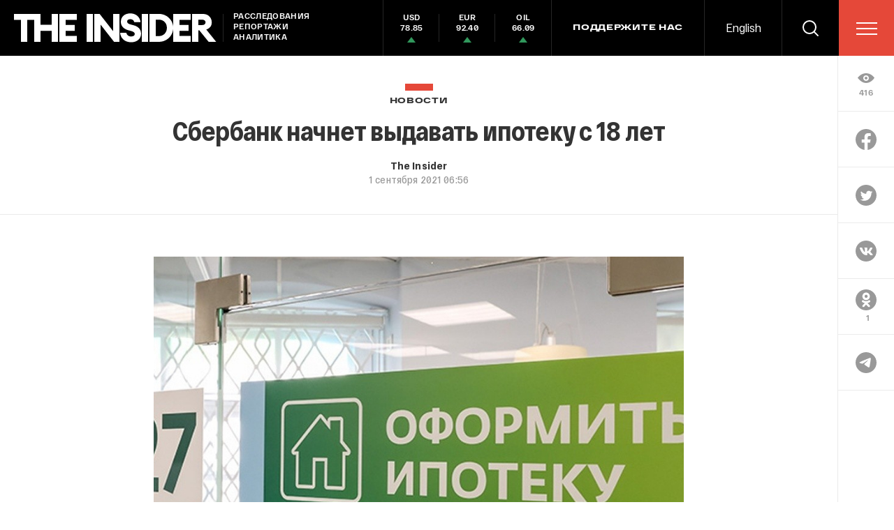

--- FILE ---
content_type: text/html; charset=utf-8
request_url: https://www.google.com/recaptcha/api2/anchor?ar=1&k=6LfXXlQrAAAAAJfFz-T9_R_zHKzorpYdeA7oEl5d&co=aHR0cHM6Ly90aGVpbnMucnU6NDQz&hl=en&v=9TiwnJFHeuIw_s0wSd3fiKfN&size=invisible&anchor-ms=20000&execute-ms=30000&cb=z4qkyupddoyx
body_size: 48783
content:
<!DOCTYPE HTML><html dir="ltr" lang="en"><head><meta http-equiv="Content-Type" content="text/html; charset=UTF-8">
<meta http-equiv="X-UA-Compatible" content="IE=edge">
<title>reCAPTCHA</title>
<style type="text/css">
/* cyrillic-ext */
@font-face {
  font-family: 'Roboto';
  font-style: normal;
  font-weight: 400;
  font-stretch: 100%;
  src: url(//fonts.gstatic.com/s/roboto/v48/KFO7CnqEu92Fr1ME7kSn66aGLdTylUAMa3GUBHMdazTgWw.woff2) format('woff2');
  unicode-range: U+0460-052F, U+1C80-1C8A, U+20B4, U+2DE0-2DFF, U+A640-A69F, U+FE2E-FE2F;
}
/* cyrillic */
@font-face {
  font-family: 'Roboto';
  font-style: normal;
  font-weight: 400;
  font-stretch: 100%;
  src: url(//fonts.gstatic.com/s/roboto/v48/KFO7CnqEu92Fr1ME7kSn66aGLdTylUAMa3iUBHMdazTgWw.woff2) format('woff2');
  unicode-range: U+0301, U+0400-045F, U+0490-0491, U+04B0-04B1, U+2116;
}
/* greek-ext */
@font-face {
  font-family: 'Roboto';
  font-style: normal;
  font-weight: 400;
  font-stretch: 100%;
  src: url(//fonts.gstatic.com/s/roboto/v48/KFO7CnqEu92Fr1ME7kSn66aGLdTylUAMa3CUBHMdazTgWw.woff2) format('woff2');
  unicode-range: U+1F00-1FFF;
}
/* greek */
@font-face {
  font-family: 'Roboto';
  font-style: normal;
  font-weight: 400;
  font-stretch: 100%;
  src: url(//fonts.gstatic.com/s/roboto/v48/KFO7CnqEu92Fr1ME7kSn66aGLdTylUAMa3-UBHMdazTgWw.woff2) format('woff2');
  unicode-range: U+0370-0377, U+037A-037F, U+0384-038A, U+038C, U+038E-03A1, U+03A3-03FF;
}
/* math */
@font-face {
  font-family: 'Roboto';
  font-style: normal;
  font-weight: 400;
  font-stretch: 100%;
  src: url(//fonts.gstatic.com/s/roboto/v48/KFO7CnqEu92Fr1ME7kSn66aGLdTylUAMawCUBHMdazTgWw.woff2) format('woff2');
  unicode-range: U+0302-0303, U+0305, U+0307-0308, U+0310, U+0312, U+0315, U+031A, U+0326-0327, U+032C, U+032F-0330, U+0332-0333, U+0338, U+033A, U+0346, U+034D, U+0391-03A1, U+03A3-03A9, U+03B1-03C9, U+03D1, U+03D5-03D6, U+03F0-03F1, U+03F4-03F5, U+2016-2017, U+2034-2038, U+203C, U+2040, U+2043, U+2047, U+2050, U+2057, U+205F, U+2070-2071, U+2074-208E, U+2090-209C, U+20D0-20DC, U+20E1, U+20E5-20EF, U+2100-2112, U+2114-2115, U+2117-2121, U+2123-214F, U+2190, U+2192, U+2194-21AE, U+21B0-21E5, U+21F1-21F2, U+21F4-2211, U+2213-2214, U+2216-22FF, U+2308-230B, U+2310, U+2319, U+231C-2321, U+2336-237A, U+237C, U+2395, U+239B-23B7, U+23D0, U+23DC-23E1, U+2474-2475, U+25AF, U+25B3, U+25B7, U+25BD, U+25C1, U+25CA, U+25CC, U+25FB, U+266D-266F, U+27C0-27FF, U+2900-2AFF, U+2B0E-2B11, U+2B30-2B4C, U+2BFE, U+3030, U+FF5B, U+FF5D, U+1D400-1D7FF, U+1EE00-1EEFF;
}
/* symbols */
@font-face {
  font-family: 'Roboto';
  font-style: normal;
  font-weight: 400;
  font-stretch: 100%;
  src: url(//fonts.gstatic.com/s/roboto/v48/KFO7CnqEu92Fr1ME7kSn66aGLdTylUAMaxKUBHMdazTgWw.woff2) format('woff2');
  unicode-range: U+0001-000C, U+000E-001F, U+007F-009F, U+20DD-20E0, U+20E2-20E4, U+2150-218F, U+2190, U+2192, U+2194-2199, U+21AF, U+21E6-21F0, U+21F3, U+2218-2219, U+2299, U+22C4-22C6, U+2300-243F, U+2440-244A, U+2460-24FF, U+25A0-27BF, U+2800-28FF, U+2921-2922, U+2981, U+29BF, U+29EB, U+2B00-2BFF, U+4DC0-4DFF, U+FFF9-FFFB, U+10140-1018E, U+10190-1019C, U+101A0, U+101D0-101FD, U+102E0-102FB, U+10E60-10E7E, U+1D2C0-1D2D3, U+1D2E0-1D37F, U+1F000-1F0FF, U+1F100-1F1AD, U+1F1E6-1F1FF, U+1F30D-1F30F, U+1F315, U+1F31C, U+1F31E, U+1F320-1F32C, U+1F336, U+1F378, U+1F37D, U+1F382, U+1F393-1F39F, U+1F3A7-1F3A8, U+1F3AC-1F3AF, U+1F3C2, U+1F3C4-1F3C6, U+1F3CA-1F3CE, U+1F3D4-1F3E0, U+1F3ED, U+1F3F1-1F3F3, U+1F3F5-1F3F7, U+1F408, U+1F415, U+1F41F, U+1F426, U+1F43F, U+1F441-1F442, U+1F444, U+1F446-1F449, U+1F44C-1F44E, U+1F453, U+1F46A, U+1F47D, U+1F4A3, U+1F4B0, U+1F4B3, U+1F4B9, U+1F4BB, U+1F4BF, U+1F4C8-1F4CB, U+1F4D6, U+1F4DA, U+1F4DF, U+1F4E3-1F4E6, U+1F4EA-1F4ED, U+1F4F7, U+1F4F9-1F4FB, U+1F4FD-1F4FE, U+1F503, U+1F507-1F50B, U+1F50D, U+1F512-1F513, U+1F53E-1F54A, U+1F54F-1F5FA, U+1F610, U+1F650-1F67F, U+1F687, U+1F68D, U+1F691, U+1F694, U+1F698, U+1F6AD, U+1F6B2, U+1F6B9-1F6BA, U+1F6BC, U+1F6C6-1F6CF, U+1F6D3-1F6D7, U+1F6E0-1F6EA, U+1F6F0-1F6F3, U+1F6F7-1F6FC, U+1F700-1F7FF, U+1F800-1F80B, U+1F810-1F847, U+1F850-1F859, U+1F860-1F887, U+1F890-1F8AD, U+1F8B0-1F8BB, U+1F8C0-1F8C1, U+1F900-1F90B, U+1F93B, U+1F946, U+1F984, U+1F996, U+1F9E9, U+1FA00-1FA6F, U+1FA70-1FA7C, U+1FA80-1FA89, U+1FA8F-1FAC6, U+1FACE-1FADC, U+1FADF-1FAE9, U+1FAF0-1FAF8, U+1FB00-1FBFF;
}
/* vietnamese */
@font-face {
  font-family: 'Roboto';
  font-style: normal;
  font-weight: 400;
  font-stretch: 100%;
  src: url(//fonts.gstatic.com/s/roboto/v48/KFO7CnqEu92Fr1ME7kSn66aGLdTylUAMa3OUBHMdazTgWw.woff2) format('woff2');
  unicode-range: U+0102-0103, U+0110-0111, U+0128-0129, U+0168-0169, U+01A0-01A1, U+01AF-01B0, U+0300-0301, U+0303-0304, U+0308-0309, U+0323, U+0329, U+1EA0-1EF9, U+20AB;
}
/* latin-ext */
@font-face {
  font-family: 'Roboto';
  font-style: normal;
  font-weight: 400;
  font-stretch: 100%;
  src: url(//fonts.gstatic.com/s/roboto/v48/KFO7CnqEu92Fr1ME7kSn66aGLdTylUAMa3KUBHMdazTgWw.woff2) format('woff2');
  unicode-range: U+0100-02BA, U+02BD-02C5, U+02C7-02CC, U+02CE-02D7, U+02DD-02FF, U+0304, U+0308, U+0329, U+1D00-1DBF, U+1E00-1E9F, U+1EF2-1EFF, U+2020, U+20A0-20AB, U+20AD-20C0, U+2113, U+2C60-2C7F, U+A720-A7FF;
}
/* latin */
@font-face {
  font-family: 'Roboto';
  font-style: normal;
  font-weight: 400;
  font-stretch: 100%;
  src: url(//fonts.gstatic.com/s/roboto/v48/KFO7CnqEu92Fr1ME7kSn66aGLdTylUAMa3yUBHMdazQ.woff2) format('woff2');
  unicode-range: U+0000-00FF, U+0131, U+0152-0153, U+02BB-02BC, U+02C6, U+02DA, U+02DC, U+0304, U+0308, U+0329, U+2000-206F, U+20AC, U+2122, U+2191, U+2193, U+2212, U+2215, U+FEFF, U+FFFD;
}
/* cyrillic-ext */
@font-face {
  font-family: 'Roboto';
  font-style: normal;
  font-weight: 500;
  font-stretch: 100%;
  src: url(//fonts.gstatic.com/s/roboto/v48/KFO7CnqEu92Fr1ME7kSn66aGLdTylUAMa3GUBHMdazTgWw.woff2) format('woff2');
  unicode-range: U+0460-052F, U+1C80-1C8A, U+20B4, U+2DE0-2DFF, U+A640-A69F, U+FE2E-FE2F;
}
/* cyrillic */
@font-face {
  font-family: 'Roboto';
  font-style: normal;
  font-weight: 500;
  font-stretch: 100%;
  src: url(//fonts.gstatic.com/s/roboto/v48/KFO7CnqEu92Fr1ME7kSn66aGLdTylUAMa3iUBHMdazTgWw.woff2) format('woff2');
  unicode-range: U+0301, U+0400-045F, U+0490-0491, U+04B0-04B1, U+2116;
}
/* greek-ext */
@font-face {
  font-family: 'Roboto';
  font-style: normal;
  font-weight: 500;
  font-stretch: 100%;
  src: url(//fonts.gstatic.com/s/roboto/v48/KFO7CnqEu92Fr1ME7kSn66aGLdTylUAMa3CUBHMdazTgWw.woff2) format('woff2');
  unicode-range: U+1F00-1FFF;
}
/* greek */
@font-face {
  font-family: 'Roboto';
  font-style: normal;
  font-weight: 500;
  font-stretch: 100%;
  src: url(//fonts.gstatic.com/s/roboto/v48/KFO7CnqEu92Fr1ME7kSn66aGLdTylUAMa3-UBHMdazTgWw.woff2) format('woff2');
  unicode-range: U+0370-0377, U+037A-037F, U+0384-038A, U+038C, U+038E-03A1, U+03A3-03FF;
}
/* math */
@font-face {
  font-family: 'Roboto';
  font-style: normal;
  font-weight: 500;
  font-stretch: 100%;
  src: url(//fonts.gstatic.com/s/roboto/v48/KFO7CnqEu92Fr1ME7kSn66aGLdTylUAMawCUBHMdazTgWw.woff2) format('woff2');
  unicode-range: U+0302-0303, U+0305, U+0307-0308, U+0310, U+0312, U+0315, U+031A, U+0326-0327, U+032C, U+032F-0330, U+0332-0333, U+0338, U+033A, U+0346, U+034D, U+0391-03A1, U+03A3-03A9, U+03B1-03C9, U+03D1, U+03D5-03D6, U+03F0-03F1, U+03F4-03F5, U+2016-2017, U+2034-2038, U+203C, U+2040, U+2043, U+2047, U+2050, U+2057, U+205F, U+2070-2071, U+2074-208E, U+2090-209C, U+20D0-20DC, U+20E1, U+20E5-20EF, U+2100-2112, U+2114-2115, U+2117-2121, U+2123-214F, U+2190, U+2192, U+2194-21AE, U+21B0-21E5, U+21F1-21F2, U+21F4-2211, U+2213-2214, U+2216-22FF, U+2308-230B, U+2310, U+2319, U+231C-2321, U+2336-237A, U+237C, U+2395, U+239B-23B7, U+23D0, U+23DC-23E1, U+2474-2475, U+25AF, U+25B3, U+25B7, U+25BD, U+25C1, U+25CA, U+25CC, U+25FB, U+266D-266F, U+27C0-27FF, U+2900-2AFF, U+2B0E-2B11, U+2B30-2B4C, U+2BFE, U+3030, U+FF5B, U+FF5D, U+1D400-1D7FF, U+1EE00-1EEFF;
}
/* symbols */
@font-face {
  font-family: 'Roboto';
  font-style: normal;
  font-weight: 500;
  font-stretch: 100%;
  src: url(//fonts.gstatic.com/s/roboto/v48/KFO7CnqEu92Fr1ME7kSn66aGLdTylUAMaxKUBHMdazTgWw.woff2) format('woff2');
  unicode-range: U+0001-000C, U+000E-001F, U+007F-009F, U+20DD-20E0, U+20E2-20E4, U+2150-218F, U+2190, U+2192, U+2194-2199, U+21AF, U+21E6-21F0, U+21F3, U+2218-2219, U+2299, U+22C4-22C6, U+2300-243F, U+2440-244A, U+2460-24FF, U+25A0-27BF, U+2800-28FF, U+2921-2922, U+2981, U+29BF, U+29EB, U+2B00-2BFF, U+4DC0-4DFF, U+FFF9-FFFB, U+10140-1018E, U+10190-1019C, U+101A0, U+101D0-101FD, U+102E0-102FB, U+10E60-10E7E, U+1D2C0-1D2D3, U+1D2E0-1D37F, U+1F000-1F0FF, U+1F100-1F1AD, U+1F1E6-1F1FF, U+1F30D-1F30F, U+1F315, U+1F31C, U+1F31E, U+1F320-1F32C, U+1F336, U+1F378, U+1F37D, U+1F382, U+1F393-1F39F, U+1F3A7-1F3A8, U+1F3AC-1F3AF, U+1F3C2, U+1F3C4-1F3C6, U+1F3CA-1F3CE, U+1F3D4-1F3E0, U+1F3ED, U+1F3F1-1F3F3, U+1F3F5-1F3F7, U+1F408, U+1F415, U+1F41F, U+1F426, U+1F43F, U+1F441-1F442, U+1F444, U+1F446-1F449, U+1F44C-1F44E, U+1F453, U+1F46A, U+1F47D, U+1F4A3, U+1F4B0, U+1F4B3, U+1F4B9, U+1F4BB, U+1F4BF, U+1F4C8-1F4CB, U+1F4D6, U+1F4DA, U+1F4DF, U+1F4E3-1F4E6, U+1F4EA-1F4ED, U+1F4F7, U+1F4F9-1F4FB, U+1F4FD-1F4FE, U+1F503, U+1F507-1F50B, U+1F50D, U+1F512-1F513, U+1F53E-1F54A, U+1F54F-1F5FA, U+1F610, U+1F650-1F67F, U+1F687, U+1F68D, U+1F691, U+1F694, U+1F698, U+1F6AD, U+1F6B2, U+1F6B9-1F6BA, U+1F6BC, U+1F6C6-1F6CF, U+1F6D3-1F6D7, U+1F6E0-1F6EA, U+1F6F0-1F6F3, U+1F6F7-1F6FC, U+1F700-1F7FF, U+1F800-1F80B, U+1F810-1F847, U+1F850-1F859, U+1F860-1F887, U+1F890-1F8AD, U+1F8B0-1F8BB, U+1F8C0-1F8C1, U+1F900-1F90B, U+1F93B, U+1F946, U+1F984, U+1F996, U+1F9E9, U+1FA00-1FA6F, U+1FA70-1FA7C, U+1FA80-1FA89, U+1FA8F-1FAC6, U+1FACE-1FADC, U+1FADF-1FAE9, U+1FAF0-1FAF8, U+1FB00-1FBFF;
}
/* vietnamese */
@font-face {
  font-family: 'Roboto';
  font-style: normal;
  font-weight: 500;
  font-stretch: 100%;
  src: url(//fonts.gstatic.com/s/roboto/v48/KFO7CnqEu92Fr1ME7kSn66aGLdTylUAMa3OUBHMdazTgWw.woff2) format('woff2');
  unicode-range: U+0102-0103, U+0110-0111, U+0128-0129, U+0168-0169, U+01A0-01A1, U+01AF-01B0, U+0300-0301, U+0303-0304, U+0308-0309, U+0323, U+0329, U+1EA0-1EF9, U+20AB;
}
/* latin-ext */
@font-face {
  font-family: 'Roboto';
  font-style: normal;
  font-weight: 500;
  font-stretch: 100%;
  src: url(//fonts.gstatic.com/s/roboto/v48/KFO7CnqEu92Fr1ME7kSn66aGLdTylUAMa3KUBHMdazTgWw.woff2) format('woff2');
  unicode-range: U+0100-02BA, U+02BD-02C5, U+02C7-02CC, U+02CE-02D7, U+02DD-02FF, U+0304, U+0308, U+0329, U+1D00-1DBF, U+1E00-1E9F, U+1EF2-1EFF, U+2020, U+20A0-20AB, U+20AD-20C0, U+2113, U+2C60-2C7F, U+A720-A7FF;
}
/* latin */
@font-face {
  font-family: 'Roboto';
  font-style: normal;
  font-weight: 500;
  font-stretch: 100%;
  src: url(//fonts.gstatic.com/s/roboto/v48/KFO7CnqEu92Fr1ME7kSn66aGLdTylUAMa3yUBHMdazQ.woff2) format('woff2');
  unicode-range: U+0000-00FF, U+0131, U+0152-0153, U+02BB-02BC, U+02C6, U+02DA, U+02DC, U+0304, U+0308, U+0329, U+2000-206F, U+20AC, U+2122, U+2191, U+2193, U+2212, U+2215, U+FEFF, U+FFFD;
}
/* cyrillic-ext */
@font-face {
  font-family: 'Roboto';
  font-style: normal;
  font-weight: 900;
  font-stretch: 100%;
  src: url(//fonts.gstatic.com/s/roboto/v48/KFO7CnqEu92Fr1ME7kSn66aGLdTylUAMa3GUBHMdazTgWw.woff2) format('woff2');
  unicode-range: U+0460-052F, U+1C80-1C8A, U+20B4, U+2DE0-2DFF, U+A640-A69F, U+FE2E-FE2F;
}
/* cyrillic */
@font-face {
  font-family: 'Roboto';
  font-style: normal;
  font-weight: 900;
  font-stretch: 100%;
  src: url(//fonts.gstatic.com/s/roboto/v48/KFO7CnqEu92Fr1ME7kSn66aGLdTylUAMa3iUBHMdazTgWw.woff2) format('woff2');
  unicode-range: U+0301, U+0400-045F, U+0490-0491, U+04B0-04B1, U+2116;
}
/* greek-ext */
@font-face {
  font-family: 'Roboto';
  font-style: normal;
  font-weight: 900;
  font-stretch: 100%;
  src: url(//fonts.gstatic.com/s/roboto/v48/KFO7CnqEu92Fr1ME7kSn66aGLdTylUAMa3CUBHMdazTgWw.woff2) format('woff2');
  unicode-range: U+1F00-1FFF;
}
/* greek */
@font-face {
  font-family: 'Roboto';
  font-style: normal;
  font-weight: 900;
  font-stretch: 100%;
  src: url(//fonts.gstatic.com/s/roboto/v48/KFO7CnqEu92Fr1ME7kSn66aGLdTylUAMa3-UBHMdazTgWw.woff2) format('woff2');
  unicode-range: U+0370-0377, U+037A-037F, U+0384-038A, U+038C, U+038E-03A1, U+03A3-03FF;
}
/* math */
@font-face {
  font-family: 'Roboto';
  font-style: normal;
  font-weight: 900;
  font-stretch: 100%;
  src: url(//fonts.gstatic.com/s/roboto/v48/KFO7CnqEu92Fr1ME7kSn66aGLdTylUAMawCUBHMdazTgWw.woff2) format('woff2');
  unicode-range: U+0302-0303, U+0305, U+0307-0308, U+0310, U+0312, U+0315, U+031A, U+0326-0327, U+032C, U+032F-0330, U+0332-0333, U+0338, U+033A, U+0346, U+034D, U+0391-03A1, U+03A3-03A9, U+03B1-03C9, U+03D1, U+03D5-03D6, U+03F0-03F1, U+03F4-03F5, U+2016-2017, U+2034-2038, U+203C, U+2040, U+2043, U+2047, U+2050, U+2057, U+205F, U+2070-2071, U+2074-208E, U+2090-209C, U+20D0-20DC, U+20E1, U+20E5-20EF, U+2100-2112, U+2114-2115, U+2117-2121, U+2123-214F, U+2190, U+2192, U+2194-21AE, U+21B0-21E5, U+21F1-21F2, U+21F4-2211, U+2213-2214, U+2216-22FF, U+2308-230B, U+2310, U+2319, U+231C-2321, U+2336-237A, U+237C, U+2395, U+239B-23B7, U+23D0, U+23DC-23E1, U+2474-2475, U+25AF, U+25B3, U+25B7, U+25BD, U+25C1, U+25CA, U+25CC, U+25FB, U+266D-266F, U+27C0-27FF, U+2900-2AFF, U+2B0E-2B11, U+2B30-2B4C, U+2BFE, U+3030, U+FF5B, U+FF5D, U+1D400-1D7FF, U+1EE00-1EEFF;
}
/* symbols */
@font-face {
  font-family: 'Roboto';
  font-style: normal;
  font-weight: 900;
  font-stretch: 100%;
  src: url(//fonts.gstatic.com/s/roboto/v48/KFO7CnqEu92Fr1ME7kSn66aGLdTylUAMaxKUBHMdazTgWw.woff2) format('woff2');
  unicode-range: U+0001-000C, U+000E-001F, U+007F-009F, U+20DD-20E0, U+20E2-20E4, U+2150-218F, U+2190, U+2192, U+2194-2199, U+21AF, U+21E6-21F0, U+21F3, U+2218-2219, U+2299, U+22C4-22C6, U+2300-243F, U+2440-244A, U+2460-24FF, U+25A0-27BF, U+2800-28FF, U+2921-2922, U+2981, U+29BF, U+29EB, U+2B00-2BFF, U+4DC0-4DFF, U+FFF9-FFFB, U+10140-1018E, U+10190-1019C, U+101A0, U+101D0-101FD, U+102E0-102FB, U+10E60-10E7E, U+1D2C0-1D2D3, U+1D2E0-1D37F, U+1F000-1F0FF, U+1F100-1F1AD, U+1F1E6-1F1FF, U+1F30D-1F30F, U+1F315, U+1F31C, U+1F31E, U+1F320-1F32C, U+1F336, U+1F378, U+1F37D, U+1F382, U+1F393-1F39F, U+1F3A7-1F3A8, U+1F3AC-1F3AF, U+1F3C2, U+1F3C4-1F3C6, U+1F3CA-1F3CE, U+1F3D4-1F3E0, U+1F3ED, U+1F3F1-1F3F3, U+1F3F5-1F3F7, U+1F408, U+1F415, U+1F41F, U+1F426, U+1F43F, U+1F441-1F442, U+1F444, U+1F446-1F449, U+1F44C-1F44E, U+1F453, U+1F46A, U+1F47D, U+1F4A3, U+1F4B0, U+1F4B3, U+1F4B9, U+1F4BB, U+1F4BF, U+1F4C8-1F4CB, U+1F4D6, U+1F4DA, U+1F4DF, U+1F4E3-1F4E6, U+1F4EA-1F4ED, U+1F4F7, U+1F4F9-1F4FB, U+1F4FD-1F4FE, U+1F503, U+1F507-1F50B, U+1F50D, U+1F512-1F513, U+1F53E-1F54A, U+1F54F-1F5FA, U+1F610, U+1F650-1F67F, U+1F687, U+1F68D, U+1F691, U+1F694, U+1F698, U+1F6AD, U+1F6B2, U+1F6B9-1F6BA, U+1F6BC, U+1F6C6-1F6CF, U+1F6D3-1F6D7, U+1F6E0-1F6EA, U+1F6F0-1F6F3, U+1F6F7-1F6FC, U+1F700-1F7FF, U+1F800-1F80B, U+1F810-1F847, U+1F850-1F859, U+1F860-1F887, U+1F890-1F8AD, U+1F8B0-1F8BB, U+1F8C0-1F8C1, U+1F900-1F90B, U+1F93B, U+1F946, U+1F984, U+1F996, U+1F9E9, U+1FA00-1FA6F, U+1FA70-1FA7C, U+1FA80-1FA89, U+1FA8F-1FAC6, U+1FACE-1FADC, U+1FADF-1FAE9, U+1FAF0-1FAF8, U+1FB00-1FBFF;
}
/* vietnamese */
@font-face {
  font-family: 'Roboto';
  font-style: normal;
  font-weight: 900;
  font-stretch: 100%;
  src: url(//fonts.gstatic.com/s/roboto/v48/KFO7CnqEu92Fr1ME7kSn66aGLdTylUAMa3OUBHMdazTgWw.woff2) format('woff2');
  unicode-range: U+0102-0103, U+0110-0111, U+0128-0129, U+0168-0169, U+01A0-01A1, U+01AF-01B0, U+0300-0301, U+0303-0304, U+0308-0309, U+0323, U+0329, U+1EA0-1EF9, U+20AB;
}
/* latin-ext */
@font-face {
  font-family: 'Roboto';
  font-style: normal;
  font-weight: 900;
  font-stretch: 100%;
  src: url(//fonts.gstatic.com/s/roboto/v48/KFO7CnqEu92Fr1ME7kSn66aGLdTylUAMa3KUBHMdazTgWw.woff2) format('woff2');
  unicode-range: U+0100-02BA, U+02BD-02C5, U+02C7-02CC, U+02CE-02D7, U+02DD-02FF, U+0304, U+0308, U+0329, U+1D00-1DBF, U+1E00-1E9F, U+1EF2-1EFF, U+2020, U+20A0-20AB, U+20AD-20C0, U+2113, U+2C60-2C7F, U+A720-A7FF;
}
/* latin */
@font-face {
  font-family: 'Roboto';
  font-style: normal;
  font-weight: 900;
  font-stretch: 100%;
  src: url(//fonts.gstatic.com/s/roboto/v48/KFO7CnqEu92Fr1ME7kSn66aGLdTylUAMa3yUBHMdazQ.woff2) format('woff2');
  unicode-range: U+0000-00FF, U+0131, U+0152-0153, U+02BB-02BC, U+02C6, U+02DA, U+02DC, U+0304, U+0308, U+0329, U+2000-206F, U+20AC, U+2122, U+2191, U+2193, U+2212, U+2215, U+FEFF, U+FFFD;
}

</style>
<link rel="stylesheet" type="text/css" href="https://www.gstatic.com/recaptcha/releases/9TiwnJFHeuIw_s0wSd3fiKfN/styles__ltr.css">
<script nonce="V9lyivTDq5UkACZRBr-c_g" type="text/javascript">window['__recaptcha_api'] = 'https://www.google.com/recaptcha/api2/';</script>
<script type="text/javascript" src="https://www.gstatic.com/recaptcha/releases/9TiwnJFHeuIw_s0wSd3fiKfN/recaptcha__en.js" nonce="V9lyivTDq5UkACZRBr-c_g">
      
    </script></head>
<body><div id="rc-anchor-alert" class="rc-anchor-alert"></div>
<input type="hidden" id="recaptcha-token" value="[base64]">
<script type="text/javascript" nonce="V9lyivTDq5UkACZRBr-c_g">
      recaptcha.anchor.Main.init("[\x22ainput\x22,[\x22bgdata\x22,\x22\x22,\[base64]/[base64]/[base64]/KE4oMTI0LHYsdi5HKSxMWihsLHYpKTpOKDEyNCx2LGwpLFYpLHYpLFQpKSxGKDE3MSx2KX0scjc9ZnVuY3Rpb24obCl7cmV0dXJuIGx9LEM9ZnVuY3Rpb24obCxWLHYpe04odixsLFYpLFZbYWtdPTI3OTZ9LG49ZnVuY3Rpb24obCxWKXtWLlg9KChWLlg/[base64]/[base64]/[base64]/[base64]/[base64]/[base64]/[base64]/[base64]/[base64]/[base64]/[base64]\\u003d\x22,\[base64]\x22,\[base64]/[base64]/CkAHDmR4Vwpk8wrXDogPClDlgVcOrw7jDj0XDoMKUCxnCgy1RwrbDnsOTwoFNwqU4asOxwpfDnsO5Hn9dTAnCji0ywrgBwpR8H8KNw4PDicOsw6MIw7I+QSgWY1jCgcKWIwDDj8OpT8KCXT/Cu8KPw4bDk8O+K8OBwq4EUQYawoHDuMOMZ3nCv8O0w6PCt8OswpYzIcKSaH47O0xPDMOeesKfacOKVjTCqw/DqMOdw6NYSRrDmcObw5vDsihBWcOgwpNOw6Jrw4kBwrfCsVEWTQrDqlTDo8O5UcOiwolLwprDuMO6wprDu8ONAHJAWn/[base64]/CjcKHwpXDvVnCkWXCocKQwp1Pw6kUw7YUwqwAwoPDlw4kEMOFXMOvw7zCsh5hw7pxwp4fMMOpwrnCqizCl8KnIMOjc8KywrHDjFnDiSJcwpzCp8Oqw4cPwoV8w6nCosOubh7DjEN5AUTCjjDDmSXCnQhlHzTCt8KYADxWwpTCrGvDn8O7XsKZA29YU8OhHMK4w73ChH/Cs8KOGMOJw7XCjMK0w5N+PBzCrMKGw5dpw6vDv8OCH8Kfe8K/wqjDlsK2woAuTMOzScKjf8O8wr8SwoJ0b317ZgnCksK5J2nDmMOew6p8w5fDhsO6YXPDpUpAwoHChCsQEXYmAsKrYMKrEyl4w57CsGV7w4LCthhuEMK7VSfDpcOIwq0OwqZ7wpkxw53CncKYwonDrhXCpxBVw4dAesOzZVLDkcOIHcOKKSzDrAkgw4PDjCbDncObw5/CvnFqNDHCm8KLw65jaMK5wo8fwoDDrybDpQc7w7Itw40UwobDmgRXw4QrM8KoUw9eZDnDnMK+PljCncOJwohbwr1Fw4XCg8OGw5QeX8O7wrgKUybDn8KCw68sw5k/NcOBwqdpG8KXw47CqUvDtEDCk8OfwpNccVwrw6VaXMKfQyQowpE8O8KBwqrCpElLPcKwdcKlYMKHFcOkPgLDu3LDsMKAScKJJ0dGw7BZETrDo8KzwowResKgHsKZwoPDljPCrQ3DnChCFcKiG8KPwo3DpE/CmDw0biXDgAcKw6JMwqpcw4nCoHLDuMOJITPDqMO+w7JAFsKWw7XDvHTCnsONw6Ylw7wHQsKFJ8ObYcKia8KvPsOScUbClHHCjcOnw4PDrCDCq2Zlw4cSFX3DrMKuw5XDrMO/dG7Dkx/DhsO2w5vDg3FLZsKJwopbw7DDvD7DtMKlwoETwpcTSGTCpzEkXzHDqsOQR8OcNMK8wqrDjh42YcOkwqgRw7zDuVpiZcO3wpIRwoPDkcKew6hBwqAQOhxEw4cqKy/CssKgwosgw4jDpAQ/wrseQz57X1TCuX1twqfDvcKbaMKFP8K4UwLDuMKGw6jDqsKXw4JCwoVmHiLCuGXDghJ4woDCj2Q+MW3DnUV/fzs3wozDscKew697w77DlsOrTsO0H8KwZMKqPldxw5vCg2PCgh7DugXDsn3CpsKzAMO1XX87CEJRcsOww4tYw6pKc8Kkw7zDlGp+NwUKw5XCrTE3JxnCnSYTwrnCozIgNcKUQsKfwr3DqGFlwosWw4/[base64]/DrQwRw6E/w5fCtGxIHD9/w4UnIMOeO3p1E8K7cMKbA0B+w4jDusK1wrpWLEfCmBHCg2TDl1t4KB/CgyDCrsKNf8KdwrMFFxQdw7YpZjfCjyAiSSEUPT5BBEE2wohHw5RAw5cAG8KSW8OrTWnCgSJ0DwbCn8O2wrfDk8Oxw7dUcMO3B2zCinnDnmBdwp9wecOcTQtKw5UewpHDmsODwoVIWWE7w4EUbmfDnsO0Bmw/bkk+RkRoFDhdwrBcwrDCgDAww7Y0w4kxwpcgw5VMw7A6w78cw6XDgjLCmBdWw7zDpHlrAkMqekRgwpBnNxQGCmrDn8Ofw73DlXbCknHDjjPCqlg5DnNTcMOXwr/[base64]/Dv8O1ByvCrMKEwrBqwo7CrQPCnjsnw71UAsKJwpl8wqAwI0fCqMKDw4sIwpPDtB/CpHosFkbDjcObKAY0wrolwrJsMTvDgBjDlcKyw64aw5vDqm4ewrIEwqxAMnnCpsKOwpICw5oQw45zwoxJw6g8w6g4fB9mworCvzXCqsKwwqLDuBR9BcKqwonDoMKAIQkmSG7DkMKEQSjDpMOXQcOAwqvDozlTAcO/[base64]/Dk3/[base64]/Dt10+LHbCs8Ouw7MCD0DCm1TDg2bDuDR9w4NGw4XDvcKCwqzDqcK3w7HDnxHCmMKFAkjClMOcCMKRwrIPF8KhQ8O0w4QMw61/LgDCl1TDhE16N8KrGzfDgijCumxbWFVSw6c7wpVCwrMyw63Dh13DqMKKw4IjLcKOZ2zCiRIxwo3DpcO2dFldS8O8OcOYH3bCsMKKSx9/[base64]/Cp8KawqBBdkEdwo/[base64]/V3lhw6jDosKowqEDKcO4Lk4oWDRFV8KQDVVsKBxlLSJXw44aXcOuw6UEwr3Cs8Ofwoh5eCxhYsKKw6BZwrfDt8KsYcK4WsK/w7PCtcKaB3AiwoPDvcKuD8KZT8KOwrPChMOiw6ZsUk0SW8OedxN4EHANw5/DrcK9XEM0FVt4fMK4wpZLwrR6w74rw7s4w7HCiB0WKcO4w4w7dsOHwobDvhI9w6/DiVbCkcORcX7DqsO7TT0fw60uw69Xw6J/csKVUcO4DV/[base64]/Dk2XCqcOtJXLDih7DpsKcw5p4XMKGW1ldw6gQwqbCrcKowpFwHTlrw7nDrMOQe8KVwrHDl8Oxw5V2wpMKFBZXfwfDvsKjazvDrMOcwpTCjX/ChA7CgMKCIcKZw4NywqvCtXx5OVsqw7LClVPCm8Klw73CjU8DwrkCw6dHVcOzwoTDmMOGB8O5wr1Qw7taw7AfW0VQGAnCtA/DmVvDjMOGEMK1Dycmw6tPGMKwfwV1w6bDucK8aDHCscKVMzlLVMK2EcODKGXDrXkaw6BPNiPDrwNTDmrCisOrCcKAw6rCgQgIw6pYwoAdwr7DpQ4CwoXDrMK4w5Nxwp/[base64]/Dp8O6wpzDrBkdesOVw6/CnMODw4pRw4l6wrkswrfDp8OxB8OqPsONwqIPwow2XsK6OWpzw4/[base64]/[base64]/DjMOqw6TDvcKyw5/Cm8ObVcKtwqbDvsOmacK6X8KKwoZTJ3/[base64]/DgMKXecKVQcK8wqDDu8OWMyIgw5/DmQZXI8KJw7QnZTzCiTJew4JTE01Qw57CoWoHwqLDr8O9C8KpwoHCjDfDg1AIw7bDtQ9wXhNbFH/DiztzEsOKeQTDisOcwppZZSNGw6oGwqw+VEjCtsKJeWYOPXAZw5vCv8OQTTPCtHnDkl02csKUbsKLwpEcwprCusOkwoTCgcO9w5hrGcK8wpYQFsKHw4/DtETClsOgw6DClFB3w4XCu2LCjxnCksOUUAfDolFAw7DCo1oXw6nDhcKCw5/DtRzCoMOtw6lQwqzDhVfCusKkLQN/w5jDjjXDk8KResKDRcOkNgnCl3lEXsKvX8OyKB7CpsOAw6VkLmzDqVgGe8KBw7PDqsK3A8O4FcOJH8KWw6nCjWHDvTLDvcKKUMKNwp97w5nDvQNkN2DDggnConJpWllBwo/[base64]/DqEPDtcOJwqrCvGvDlMOzw4PCncKnw7N6Lj/DrsKiw5TDp8OmEhkDLU7CjsKew58GYMK3ZMO6w6kWcsKZwoI/[base64]/[base64]/CjMOpBMKCw7LDuDLCsiHDh8OOKwgpwp/[base64]/DqcOKw5XDq8Onw5nDqw8bwqfDgsK7DMOvw6FZBMK7WMOxw4FbGsKfwoV7fsKIw6/Cg2oMLCjCh8OQQg1dw6N7w5TCpMKVHcKXwoYJw4rCr8KHVHYJE8KpCsOawoTCkX7CpcKIw6bCnsOyIcOUwqzCh8K3MgfCkMKlF8Ojw5YcTTEIBMKVw7BVJ8K0wqPDojLDocK8bybDtELDi8K8DsKiw7jDjMK2wpATwpY2w5cywoEtw5/DjwpRwrXDuMOKX3p8w549wqE9w44rw6srHcK4wprCkiMOFMKKCMOtw6PDtcKWASHCq3LCh8OkGsOcSxzDpsK8wpjDnsKCHl3CqmJJwrIhw4jDhUAJwo5vdQ3DjcOcGsOywp/CqyYDw7cgYRjDkivDqi8VYcOldgLCjxvDsA3Dv8KZX8KedG7Dq8OCKA4oTsOUV2DCgsObeMO8QcK9wqN4T17Dk8KbXcKRIcK6w7bCqsORwoDDqEXCoXAjOcOVT2vDtMKiwo5Xw5PCpMKkw7/DpFMBw7BDwqzDt1/[base64]/DiA/[base64]/ClMOCwrvDsFMww6PCqW7DmsOdwo/CrXnDmgnCgcKIw7MuGMOuBcOqw4JPHAnDg2gpa8O6wrsjwr7DkXDDlUPCvcOSwrjDkFbCh8Ohw4LCrcKtF2dBIcKawo7CqcOITXnDlFnDvcKWRVjChMK5WMOGwo/DqHHDvcOPw67CoSJ6w4ZFw5nCosOhwpfDr1EIeHDDlQXDrsK0AMOXOAthYlYNcsKpw5ZawrXCunRRw4lQwrp0CkQ/[base64]/CjMKFScOlwrDDkxlCBMOjw67ChcKDwofDplzDjcOJMSoUSMOkDMK4fjlsYsOINA/CkcKHHBZZw48BfVdWwpzChsKMw6LDtcOdZxtawqRPwpwtw5TDgQV2woYcwpfCg8OIYsKHw5fCiH7Ct8KjIxEiYMKRw53CpXIeewPDpmXDvwdGwpXDvMK1fQjDoDYMFMOowoLDik/CjMKDwpkewoMaBRk1PV5OwonCt8KJwrccO2PDo0HDpsOuw67DsTLDtsO3fSPDjsKsI8KiZsK0woTCiVPCosKbw6PCgRzDicO/w57DtsOFw5Z7w64PRsOrSw3Cr8KewoPCqUzCtMOYw7vDkAwwHMK8w53DvQnCjX7CqsK+L07DvDzCusOHTm7CpmZtfcK+woXCmDoXSVDCiMKCwqNLdUs4w5nDpQHDshlpE3ZrwovCi10/[base64]/DtMKwwrzDm8O7wobCs8OfwqrCrE5sw5/DqcKLw6fDngZSC8O6ezAFGTbDqQrDrH/CssKLesOzSBswKsKcw49NT8ORcMOJwq1NRsK3w4TCtsK8w6IYb0gORG8+w4zDhCM+PcK7bw/DhsOHQArDki/CmMOmwqAZw7fDqcOLwrMMM8Kiw4YBwpzCkXTCssOFwqY+S8OgbTPDqMOLcgNrwrtpYnbDhMK/wq7Dj8KCwo48KcK9JQV2w7wpw643w5PDtmlYA8K6w4/Co8K/w5/[base64]/wo/DvQ5wfR1Gw6rCisKUwpMRE0vDpMOjwrJlWg1Lw4sOw418A8KvQRTCs8OvwpXCrSspJcO2wo0Dw5M4WMKcMsO/wqdmFT8SHMKyw4PCrAHCqjcUwqh8w6vCv8Kxw5ZiZG/[base64]/[base64]/w644w5PDjlMlVMOeD8K6fMOldcODwrfDnEXDr8Oxw5zDs0YhM8OlBsORHynDsidrQ8K+EsK8wqbDinhba2vCl8OuwqLDpcKWw50gYxvCmSnCuxtcOUZPw5t0JsOFw7rDgcK6woPCmcOVwoHCtcK/F8Ktw5MRCsKNLxkGZWzCjcOswosJwqgHwoMvTMKqwqrDuwsCwoJ/Zml9wq9VwqVgBcKaSMOiw5/CkcONw594w7bCpsOSwpvDnsOYcDfDkEfDmiAzbBRnAlvCmcO7esK5bMK3UcO6E8Owd8OCBsOyw5DDhBsEYMKkQWEuw4PCn0DCrMO0wpTCvD3Do0spw580w5LClV0ew4HDosOjwpTDqmHDgynDij/CmUkRw7/CgEIWO8K1Ug7Di8OzCcKhw7HCkxFIWsK4C3bCq3jCuwI7w44xw4PCpT3DlH7Cqk/[base64]/DqMKpNBLCpMKhw7LCgMOmw6bCnsKkw7MMwrwPw6trQ2MPw689w4RTw7/[base64]/DrcOqw7YuJA/Ck8KSwoPCo1XDkSvDlcKoQXPDsCElK0TDjsKiwofCrcKBNMObDWsowqQ6w4/CqMOqw7PDkwYzQi5PLxNvw4NpwoAbwo4WfMKkw5J6w7wKwrDChMOBPsKhAz1HbDjClMORwpYTKMKrwoU2BMKWwrVKG8O1OcOZbcOVP8K7woLDr33DpMK7dkxcWMKcw61SwqLDrE5NZ8KlwpAUHz/CjiFjHDQaWxLDj8K9wqbCpkfCgsKWwpgRwpgEwqh3cMO0wr08wptEw6TDnmJBAMKBw708w7kkwq/CsG0aKDzCl8OqSiE3w5zCrsOLwqPCqizCtsKgN3EzPUwpw7sTwpPDph3Cv0l/[base64]/Dn8KiYRMccMKww43Di8OcOcOJwp/CnwIhwr0lw4VzwqzDmEHDgsOOWMOWW8Kxc8OeNcO4G8Okw5vDtnLDvsKzw5nCtFTCrXDCpCvCkzbDuMOVwpJhHsO7LMK7B8Kbw6RWw4pvwrsIw6hHw5g4woQUGyIeUsKDwq8VwoPDsDUyQTYHwr7Du0Q/w7Zmw6kqwqPDiMOSwq/CjnM4w4JIecKlAsOfEsKJcMKqEx/DlQJbcCh5wozCn8ODXcOwLQ/DhcKKRsOrw6x1woDCgHfCm8Oswr7CtxDCr8K5wrzDin3DoGbClcOOw6/DuMKCMcKdGcOYwqVVCcOPwposw5fDssK6bMOowq7DtH9JwqHDsTcFw6hPwoXCtUsPwqjDkMKIw6gFasOraMOFcG/CrTAKCGgRPsOmIcOnw4sHGWPDpD7CsH/Dk8OLwqLDrykmwp7DmFrDpzzCq8KATMOuWcKfw63Ds8O6UcKYw6fCpsKlNcK9wrNIwqE6JcKVKcKqUsOkw5MaZ0bClcO/w7PDqVp2IEPCjMKrYsOfwoZZMcK7w4LDjcK/[base64]/YGHDjl5hHi8ub2xRwpvCsMO+HcKiIMOvw77DhwDCgVfCsjp6woNBw63DpyUtAhQmfsOBV19Ow6/CiRnCn8Kow6UQwrnDm8Kew6vCr8KBwqg5wpvDsw1Uw7nCoMO5w7XCvsOowrrCqAYGw51pwpHDscKWwojDh0/Dj8OFw5d3STsRHEjDrlx1clfDmEnDsxZvZcKbwqDCuFfDkkZUAcKNw65SD8KFGlrCs8KHwoctLMOiPzPCrsO5wpfDtMOTwpPCmR/Ch0k4fA80w6DCr8OkCMOMUE9dCMOrw6tnw7zCo8ORwqrCt8KlwonDjsK1L1rCglBfwrlRw7rDpMKIeBDCnAlMwqYLw4zDjMObw7LCuAAbwqPCrEg4woZNUHrDt8Kjw7/[base64]/Dt8OFwoTDocOIwrNhWMOoS8KUwoFqLgU1WcOrwoMlw5R/K3B+JiwTW8OWw7kYWVRTCX3CiMOpf8O6woPDllLDpsK8RTrCtQvCgG1SScOvw71Qw4nCnMKdwp5Vw7NMwq4eOWEzD0sKdnnCgMK4dMK/[base64]/CkUvDjUBHGsOgFcO1CV4Hw64vb8O+wqohwrxqVsKAwp4Xw68DB8O5w65/[base64]/[base64]/DpHvDmMK8wojDk8KOwrTDrQ5Jw6zDrjx8w4w/AWNKbcKBTcKmAsO0wpvCosKjwpLCj8KrJR00w7d6VMONwrDDuSpkRsOKBsO7Z8OywrzCsMOGw4vDrEsyQcKQG8KFRjoXw6PChMO2dsK1ZsK/UDUcw6vClB8pKCoQwpfChQ7DjMO0w4zDl17Cv8OIYxbCnsKlH8Kbwo7CqFBkQMK8DcOpecKjH8O+w7jCgwzCpsKlVEAkw6ZFBMOIKVMcIcKzMsOYwrDDpsKnw6/CqMOjFcOAVhxFw77Ch8KJw68/[base64]/woJqwr1/HcORw6vCoBvCssKpQWg9JcK3woTDmC5SwrlqScOQFMOHJ2/CmSVwc0vCpBI8w5MSXcKYNcKhw57DqX3CuzDDkMKlV8OVw7PDpkPCqQ/CtmvChG9cKsK3wonCuQYowpRAw6TCgXleCHU1KTIJwoPCuRrDrcOeWD7DvcOBWjN4wrk/woMvwplYwpHDnUsLw5bDnB/Cp8OPKlnCog4Vwq/[base64]/LxrComNrGWvDqAQtwpArAzDCp8O5woPCri54w7RrwrrDv8KtwobDrVHCpsOSwoIvwoPCpsO/SMKSNjUsw5wtEcOidsOMHAxrWMKBwrzChTrDhVJUw7pPAMKEw7bCnsO5w6NEG8Oiw5bCnETCqXMMAnkYw7glB2LCtcKBw45ALy17flwgwrhLw7IVMsKRHS15w6Y6w6tAcBbDhsO1wr1Bw5TDhkFeZsOHe2YlasK/[base64]/CjHZ3wonDhWHCsGfDo0nCrFbCmHLDjMOOwpwbYMOIZ1vDhR7Ch8ONZ8OAelzDtR/[base64]/[base64]/[base64]/CsWR7NiHDhMKWGGfDpV3DlsOwBgNhNG/DgTTCr8K8RU3Dj3fDocOSbMO7w5lJw73DlcOQw5JNw5jDnlJhwqTCuU/CmiTDlsKJw7IMI3fDqsOBw7rDnB3DhsK7VsOWwpNOMsKZNG7CucKRwoHDsljDrnlKwp9HPCs8ZXEdwq0iwqXCizhaPcKxw75qUcKfwrLDlcOLwpTCrjFgwpd3w6Usw5tEchbDoXAOAcKkwq/DrC7DuUZrJEHDvsOKGMOCwpjDmjLCnypuwpkKw7zCjBHDml7CuMOUHcKjwowRMBnCtsO0P8Oad8KqbMKBS8KwSsKsw4PCnVltwpEJf1QjwpFQwoVBCVgqJsK0LMOuw5nDo8KyLnTCrTZLXiHDhgvDrnnCoMKKQMK2Vl/DrS1Cc8KAwqHDhsKaw4xoV1prwqwSfz/CnUNBwqp0w7lUwqfCtFzDpsOfwpzDll3Dp0REwpXDq8KMe8OxNTzDm8Kaw7gXwpzCi0lSecKgHsKPwpEwwrQMw6MrJ8KfRjsdwoHDmsKhw4zCunnDqcKiwqh+woska08XwpNMAUN/U8KQwrTDmyzCt8OWA8Oowox/w7bDrhxGw6jDvsKAwoYaJsOYW8Oywp1sw4/[base64]/[base64]/[base64]/woIUwp/ClsKiRMKBCE0Ww5bCoQQuUGNkZiIQw4V4asOJw5PDsyXDgxPCnG8kC8OndMOSw6zDjsKVBSPDn8KiAUjDj8OzR8O5VXlsHMOuwo3CtMKAwr3CoGXDqcOhHcKPw73DjcK2YcKgM8KDw4NrPnYzw4/[base64]/CpnsfMVA/w65McMKvWMOSFyUGG8OsI3/Din/CqmQhFFUGTcKIw4zDtnpww4Z7IRIGw75ybmHDvxDCt8KQN0ZGcsKTXsOBwp1hwrPCscKzJ2Vnw6fDn2J4wrlePsO9VU8OMzd5bMK+w77ChsOJwpTCpcK5w7lTwqABUjXCoMOAc0vCnm1YwrdrLsKhwr7CssOYw4XDisOrwpMqwr8MwqrDtsKlAcO/[base64]/[base64]/w6HCuT/ClVMidk7Cv8KXFksIV0dAw6PDgcOpPsO9w4ggw6NTA39XZsKDWMKCw4fDksK+KcKlwp8VworDuQTDqcOWwojDqVI3w4AYw67DhMOpMHERIMKfOMKgVMKCwoh4wqkHEQvDpnkIWsKjwq0bwr7Dj3LCoRPDthvCtMOowonCl8O2eBEwL8OSw6/DoMK0w7HCjsOCFUjCu33DjsO3RMKjw55awr/Ch8Kfw55fw7YMYjMIwqrCo8OQDsKVwplHwoLDn1TCiQ/CiMOCw4TDi8OlUcK3wpElwrDCisOewo9Xwp/DqAvDoRbDrF8gwqTCnWHDrDlwdsKybcO8w4J5w5PDncOJEcOgIGdfTMOvw7rDksOpw73DjcK/w7XDmMOnO8KjFibCklTCkcO7wp/CucOkwojCosKiJcOFw6kIeHZpGn7DqcOIN8OWwoIsw7gAw5bDocKQw7UxwoXDhsKaCcO9w55ow4o+FcOhSxHCpWnDhyJiw4LCm8KTNA3CmlcsEGLCrcKVc8O3wqpaw6PDqcKpJTAOEsOGPxdaSMOjdmLDlwpWw6vClEF9wpjCizXCsWQbwqNewrjDusO/wqjCogwnKMOvXsKXSSB/QX/DqhPCj8KhwrHDvzZ3w7zDjsKpH8KjacOOV8K/[base64]/DjMOOVsKuwr7Dlx3DtVh0w7nDsDPDnA/CqMKmw6DCvzFIZU7DucOSwrtxwpt6LsKfME/CjMOdwqTDtC0LDm7DvsK4w7FoCnDChMOMwpx3w4rDj8OBeV9bS8K6w5Nrw63DnsO7JcKSw43Cv8KXw71md1dTwrbCoQDClcKewpLCgcKkC8OQwqjCtgB6w4LCniY/wpfCj1YgwrNHwqnDg3Eqwp81w43DisOhITzDgWzCqAPCiis3w5LDmhTDoDfDjFfCvsOuw6nDuHo3bcOnwrfDhQVqwpvDnzPCiAjDmcKURMK8T3HCtMONw4vDskrDthppwrBGwrjDocKfPsKaQMO5e8OGw6d4w4g2wqEbw7Vtwp/[base64]/CvcOSwpDCkzrDs3/Ct8Kuw53DgcKGw7fDqSU+TMOuE8OuFQvDlgfDgVvDhsOZYzPCsgRCwpNSw4TCgMK+ClVVwqs/w7bDh03DrlLDtjrDuMOleyLCqGs8GF4pw7ZKw6fCgMK5VBIAw5sZaUsHZ1INFCjDoMKqwqnDsF7DtFJZPQpnwqzDrHbCri/Cg8K6WWDDvMK1QEHCrsKcaG0LFRZXInBEFEbDuXd5w61bwoklG8OgU8KxwrzDsxpiKcOZSEvCh8KjwoHCssKswonDucOdw43DtSbDmcOjLsOZwopHw5nCnU/ChkfDqXIlw4ZtYcOiCWnDgsOzwrtpBsKURVvCshJFw7LDicOgEMK3woZCWcOvw75jI8OLw6sQVsKfZsOaPT11woLCvznDhcOzdsK2wpTCosO7w5hkw43CqDXCvMOuw4/Dh0fDucKtwqZVw63DoCtzw6RTEXzDu8K4wqPCqiMLYsOvQcKpJyl6OB/[base64]/[base64]/[base64]/DncKsT8KZwovCucOAMMKmRMOsFBU/[base64]/DjMKJAcKBQ8KSw67CoMOVK1rDjQk3OcOfQsKXwpXCglMsMQECHMOWQMK8BMKfwrUywqPCjcKsKCLChMK5wrx2wpxRw5rCuk4ww5s5eEEUw7DCnF8LDGkJw53DtkkdIRfCoMOhbx/CmcO/[base64]/DqwXCicKpw7YpwoPDrCfCkHYsVMOww5tuwp/CiMKSw7jCjX/Dq8Klw7tfVB3DgMOBw7bDnA7DjMOYwrHCngTCv8K5fMO3I2wyKmDDkQPCksK+dMKZZ8KjYFZySCViwpkdw53CrMKGH8OwCsKcw4RGRARbw49SIxXCjBFVSEvCpn/CpMO+woPCr8OVw6pKDVDDiMOTw6nDk2ZUwpQwL8KTw7LDpxnCkH0QB8OFw54LJFkmIcOZKcOfIjXDggfCoiQSw6rCrkZjw7PChghQw6HDqht5TgQ2UXTChMK0UTRrVcOXdVUQw5ZeLwB+Glh/H1kZw6XDnMK7wq7Dr3fDoyo2wqUnw7jCglrCh8Opw48cJyw/[base64]/DnlVoSsK9ZcO+ZV5RV8OZwrU9wpI3EnfDvcObWz1WD8KBwr/CgB5+w7Z3KmA8WmzCoWPCkcKjw4PDqcOrQg7DjcK1w4rCnsK1KzFyLkbCrMOub1/Ctw86wpFmw4YbP2bDvsOmw6BeCm1kWcK0w59CLMKrw4VuO1l4AwnDnXICYMOGwodJwp3Cp0rChsOcwpBkQsK9UHlrD30iwqfCvcO0WcK+w63DjTlIFljCgXIbwpZIw7bCh0NzST5BwqrChgEWWFI6I8O9MMK9w709w5LDviTDhGBHw5/[base64]/ChynClC5wO8O/wqnCucOjwpPDvMO+w6HDhMKiw7LCucODw7BSw4BCJMOuVsOJw6xbw7HDrzNfLhIfJ8OxUh5cZcOQK3/Ct2VoeFoEwrvCs8OYwqbCmMO0YMOHfMKiRyNEw5trw63CtA0tPMK3V1DCm2zCmsKnYV3CgMKLM8OJIgBbbMOfCMO5A1XDpgJywrUDwqwiTsOiw4/Cl8KrwoPCu8KRw5kHwrRHw6/CgnnCs8OWwpbClwXCs8K9w4oAUcO3SjrCrcOpJsKJQcKyw7HClRTCosK+ZMK4BUU1w4/[base64]/CrMORcQBbFUs5Pg8xwobDr8O8wpZ5wrLDm2rDkMK4MMKJcg7DocKAdMONwqvDmS7DssONFsKtEXrCqwTDucKsNSfCnDnDk8OPUMKVC2kqfnRiClDClMKsw7svwql8EUtDw5HCh8OQw6bDvMK2w7vCoiA+Y8OtZQTDuC5qw5zCg8OjdMOBwp/DiVfDisKVwrZoN8KDwoXDl8K9XzwaSsKww4HCtyQNaxk3w6HDgMK0wpAdfynDrMKUw53CvcOrwpvCqgxbw5BEw7TCgBnDusO3P3p1GDIQw59fV8KJw7lMJErDp8KawrfDunMpQsKfIsKZwqY9w4RoWsKaB2LCm3M3f8KTw5JOwqhAW197w4AiZw3DsW/[base64]/w78mBA7CiwA3E8OGGi7DnMK7w7RvwqgYw6xxwozDosKXw63CrwbDqy58X8OYQCURVkDDnz1ewqjDlVXCiMOgL0QFwow4eHJaw5DDkcOjGhXCu3MDb8KyEsOIBMKCUsOcwqgrwrDCsjtONTbDnSfDr1/CnThDR8KAwoJLE8OrFn4mwqnCu8KTaFNrccO5KMOewofCuDjDlyAVbiBYw4LCuBbDi2DDjSopHhpRwrbDpU/[base64]/CoWV5wpjCpcKtwqdfwrvDhsKhY1IWCsKDdMObwqFtVsOhw5tcVHw7w7bCpyM7WsO4AcK3IcOSwpoCZsKOw5fCpyYvEBwUesO0DMKMwqM4MkvDk2MgNMOAwovDiETCiCV/woPDnTDCk8KfwrXDqREofEl6GsKJwq0eAsKowonDucK4wpXDtjM/w7BRaVxsNcOrw5PDsVt3f8KywpDDjl4iP3/Cnyw6WsOgS8KIGADDrMOMRsKSwrQawrfDvTLDswx0IityKF3Dq8OWShHDvsK2H8KhcWZFLMK4w6dhZsK2wq1fw6PCsjbCq8K5a1rCsB7DlVjDh8Klw7dKPMKswo/DosKHaMKFw5zCiMOGwoVow5TDscKwAig4w6DDkmU+SBHChcOJFcO2NCEkZcKLG8KSUVAWw6tTAxrCsSjDr1/CpcKpBsKQIsK4w5hAXBVzw617C8O2fycjUTzCq8Opw7czGzUKw7pZwqfCgR/DisORwoXDsnIeAy8NbC4bwptjwp9hw6U+QsO0YMOEL8KUTW9bKmXCsyMqasO2Hgtqw5XCgTNEwpTClVbCr2LDtsK4wpnChsKWMsOBV8OsEX3DkS/Co8O/w67CiMKeMQPDvsO0cMOkw5vDpgXDh8KTdMKZKBRbSAwHGcKgwpDDqXbCr8KEUcOcw47CokfDr8KLwopmwrwXw5JKGMKLJn/Dr8KXw4DDksOcwrIQw5IACwXCqzk1WMOMw7HCkzrDg8KXScOXNMK/[base64]/Dnz15woM/[base64]/w5/Dm0bCqjbCh8KPw45YdcOHw4LDqUwLAMOdwqYVwqlAecKSZMK/w5F+dgIiwqcPwpwALAtSw5Uow7Jvw6siw7wGVREKaXJMw6kRWwhONsOVcEfDvwp/HUkZw61/Y8OnfWzDv2zCp3p+bC3DqsKGwrZ9ZlLDj2LDjm7DjsO/BMOiVMOUwo15CsK7asKMw79/wpPDjAkgwqgNAMOBwqPDn8OaXsO7e8OoVBfCpMKIGMOew4pgw4x/OG8HdMK1wovChnXDtGLDiX7DksO2wotTwq1swqLCunxoUntbw6R8LDbCrloNTgbDmi7CrXMWWR4MJnzCusO/esO3dcOlw6bCnzLDgMOdOMOsw6ZHWcObXU3CnsK7PHlDbcOEAGfDqMO/[base64]/[base64]/DsWsjw5zDpCw6wo0Fw6/[base64]/fRjDogjCusO9wo98BQMEw5TCmRIBwpsiAQTDh8Otw6/CgmpTw4Fgwp7ChB3CowFsw57DqDHCg8K6w7YcbsKSwrzDmHjCoGTDi8KEwqYyQhk4w5IFwosAdMOgJ8KNwpzCrQjCrWXCnMOFZBt2McKNwqrCp8O0wpzDqsKzYBBERybDqRrDrcKnT3xQdcKFY8Kgw5rCgMOta8KYw6cJeMKJwpJFDsOpw4/DiBxhwo/DvsKHVMKhw7wywohLw5fCmMKTcMKdwopZw6vDmcKLLHfDqgh0wp7CqMKCXy3CpWXCv8KEeMKzBw7DjMOVcMObAlEywoAXTsKUdT1mwrQ/V2UAwpwLw4NTDcKVWMOrwoZeH2vDtwTDohJdwpDCsMKzwq5IZMOTwovDqx/DkiDCuHYLUMKmwqTDvT/[base64]\\u003d\x22],null,[\x22conf\x22,null,\x226LfXXlQrAAAAAJfFz-T9_R_zHKzorpYdeA7oEl5d\x22,0,null,null,null,1,[21,125,63,73,95,87,41,43,42,83,102,105,109,121],[-3059940,478],0,null,null,null,null,0,null,0,null,700,1,null,0,\x22CvoBEg8I8ajhFRgAOgZUOU5CNWISDwjmjuIVGAA6BlFCb29IYxIPCPeI5jcYADoGb2lsZURkEg8I8M3jFRgBOgZmSVZJaGISDwjiyqA3GAE6BmdMTkNIYxIPCN6/tzcYAToGZWF6dTZkEg8I2NKBMhgAOgZBcTc3dmYSDgi45ZQyGAE6BVFCT0QwEg8I0tuVNxgAOgZmZmFXQWUSDwiV2JQyGAA6BlBxNjBuZBIPCMXziDcYADoGYVhvaWFjEg8IjcqGMhgBOgZPd040dGYSDgiK/Yg3GAA6BU1mSUk0Gh0IAxIZHRDwl+M3Dv++pQYZxJ0JGZzijAIZzPMRGQ\\u003d\\u003d\x22,1,0,null,null,1,null,0,0],\x22https://theins.ru:443\x22,null,[3,1,1],null,null,null,0,3600,[\x22https://www.google.com/intl/en/policies/privacy/\x22,\x22https://www.google.com/intl/en/policies/terms/\x22],\x22T5ouxUO+h1Yp1dYUvZDTXdQC0AjkkF7s6E6K/oVxqBM\\u003d\x22,0,0,null,1,1768406535117,0,0,[127,253,183,131,201],null,[146,176,176,141,46],\x22RC-mgvJV5lUZv_t3Q\x22,null,null,null,null,null,\x220dAFcWeA4ogp1wAQX-ARepQSm2Q5OXhg_GhZ7-yGXT4qmk1MsXB8P0GkDW4_mxTa3bMRjXzj_gAb-QWNCx1lJG9CEZo5sUrZmypQ\x22,1768489334994]");
    </script></body></html>